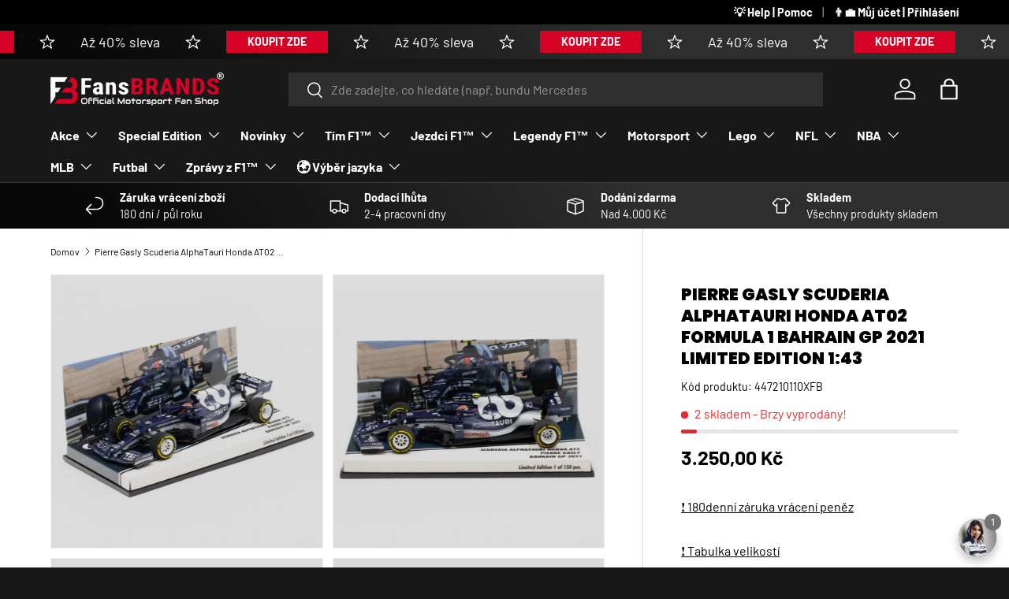

--- FILE ---
content_type: text/javascript
request_url: https://cdn.shopify.com/extensions/019bb19b-97cd-7cb8-a12e-d866b0ee3716/avada-app-147/assets/avada-faq-block.js
body_size: 631
content:
!function(){if(!window.CHATTY_CORE_STATUS)return;document.querySelectorAll(".avada-faqs-block-container[data-config]").forEach(e=>{if(e)try{const{shopId:t}=window.AVADA_APP_FAQS_STATUS,n=JSON.parse(e.dataset.config||"{}"),{blockId:a,categories:o,faqPageSetting:s,widgetSetting:i,languageData:d,questionColor:c,questionBgColor:r,cardBorderRadius:l}=n;if(!Array.isArray(o)||!d)return;const{FAQs:u={}}=d||{};if(e.style.display="",i?.contentTextFont&&((e=>{const t=document.createElement("link");t.rel="stylesheet",t.href=`https://fonts.bunny.net/css?family=${e.join("|")}:400&display=swap`,document.head.appendChild(t)})(["Roboto",i.headingTextFont,i.contentTextFont]),document.documentElement.style.setProperty("--faqs-block-font-family",i.contentTextFont.replace(/\+/g," "))),o.forEach(t=>{if(!t.published||!t.questions.some(e=>e.published))return;const n=document.createElement("div");n.classList.add("avada-faqs-block-section"),n.style.color=c;const o=u[t.categoryId];if(!o)return;const s=t.questions.filter(e=>e.published).map(e=>o.questions.find(t=>t.questionId===e.questionId)).filter(Boolean).map(({questionId:e,question:t,answer:n})=>`\n          <div class="avada-faqs-item" style="background: ${r}; border-radius: ${l}px;">\n            <input type="checkbox" data-question-id="${e}" id="${e}-${a}" />\n            <label for="${e}-${a}" class="avada-faqs-item-question">\n              <div>${t}</div>\n              <svg class="avada-faqs-chevron-icon" width="28" height="28" viewBox="0 0 28 28" fill="none" xmlns="http://www.w3.org/2000/svg">\n                <g id="ChevronDownMinor">\n                  <path id="Icon" fill-rule="evenodd" clip-rule="evenodd" d="M8.09961 10.825C8.48762 10.437 9.11672 10.437 9.50474 10.825L14.1013 15.4215L18.6978 10.825C19.0858 10.437 19.7149 10.437 20.1029 10.825C20.4909 11.213 20.4909 11.8421 20.1029 12.2301L14.8038 17.5292C14.4158 17.9172 13.7867 17.9172 13.3987 17.5292L8.09961 12.2301C7.71159 11.8421 7.71159 11.213 8.09961 10.825Z" fill="${c}"/>\n                </g>\n              </svg>\n            </label>\n            <span class="avada-faqs-item-answer">${n}</span>\n          </div>\n        `).join(""),i=`<span class="avada-faqs-block-title">${o.question}</span>`;n.innerHTML=i+s,e.appendChild(n)}),e.querySelectorAll('.avada-faqs-item input[type="checkbox"]').forEach(n=>{n.addEventListener("change",function(){if(!this.checked)return;e.querySelectorAll('.avada-faqs-item input[type="checkbox"]').forEach(e=>{e!==this&&(e.checked=!1)});((e,t)=>{const n=JSON.parse(window.localStorage.getItem("avada-chatty/customer"))?.id;return fetch(`https://app.meetchatty.com/client/api${e}`,{method:"POST",body:JSON.stringify({...t,sessionId:n}),headers:{"Content-Type":"application/json"}})})("/faqs/viewQuestion",{questionId:this.getAttribute("data-question-id"),shopId:t}).then()})}),!s?.brandingRemoval&&!s?.isBlocked){const t=document.createElement("div");t.classList.add("avada-faqs-footer"),t.innerHTML=`<div class="avada-faqs-footer-content"><span>Powered by </span><a target="_blank" href="https://meetchatty.com?utm_source=${window.Shopify.shop}&utm_medium=poweredlink&utm_campaign=faq_block_footer" rel="noreferrer nofollow">Chatty</a></div>`,e.appendChild(t)}}catch(e){console.log(e)}})}();

--- FILE ---
content_type: text/javascript
request_url: https://fansbrands.cz/cdn/shop/t/5/assets/app-popup.js?v=136702817188724878481751024517
body_size: 507
content:
const STORAGE_KEYS={STORE_CLICKED:"app_store_clicked",POPUP_CLOSES:"popup_close_count",SESSION_SHOWN:"popup_shown_this_session"};class AppPopup extends HTMLElement{constructor(){super(),this.attachShadow({mode:"open"}),this.initialized=!1}connectedCallback(){!this.initialized&&this.shouldShowPopup()&&(this.render(),this.attachEventListeners(),this.markPopupShownThisSession(),this.initialized=!0)}shouldShowPopup(){return["ios","android"].includes(Capacitor.getPlatform())||sessionStorage.getItem(STORAGE_KEYS.SESSION_SHOWN)||localStorage.getItem(STORAGE_KEYS.STORE_CLICKED)?!1:parseInt(localStorage.getItem(STORAGE_KEYS.POPUP_CLOSES)||"0")<3}render(){this.shadowRoot.innerHTML=`
      <style>
        /* Overlay styles */
        .app-popup-overlay {
          position: fixed;
          top: 0;
          left: 0;
          width: 100%;
          height: 100%;
          background-color: rgba(0, 0, 0, 0.5);
          backdrop-filter: blur(3px);
          z-index: 1000000000001;
          animation: fadeIn 0.3s ease-out;
        }
        /* Popup container */
        .app-popup {
          position: fixed;
          top: 50%;
          left: 50%;
          transform: translate(-50%, -50%);
          background-color: #0A0A0A;
          color: white;
          padding: 2rem;
          border-radius: 1rem;
          box-shadow: 0 25px 50px -12px rgba(0, 0, 0, 0.25);
          z-index: 1000000000002;
          max-width: 90%;
          width: 400px;
          animation: slideIn 0.3s ease-out;
        }
        .app-popup-content {
          text-align: center;
        }
        .app-popup h2 {
          color: white;
          margin: 0 0 1rem;
          font-size: 2rem;
          font-weight: 600;
        }
        .app-popup p {
          color: #f1f1f1;
          margin-bottom: 1.5rem;
        }
        .app-popup-close {
          position: absolute;
          top: 0.5rem;
          right: 0.5rem;
          width: 3rem;
          height: 3rem;
          border: none;
          background: none;
          font-size: 2.5rem;
          cursor: pointer;
          color: #6b7280;
          display: flex;
          align-items: center;
          justify-content: center;
          border-radius: 50%;
          transition: background-color 0.2s;
        }
        .app-popup-close:hover {
          background-color: #f3f4f6;
        }
        .app-popup-buttons {
          display: flex;
          gap: 1rem;
          justify-content: center;
        }
        @keyframes fadeIn {
          from { opacity: 0; }
          to { opacity: 1; }
        }
        @keyframes slideIn {
          from {
            opacity: 0;
            transform: translate(-50%, -40%);
          }
          to {
            opacity: 1;
            transform: translate(-50%, -50%);
          }
        }
      </style>
      <div class="app-popup-overlay"></div>
      <div class="app-popup">
        <div class="app-popup-content">
          <button class="app-popup-close" aria-label="Zav\u0159\xEDt vyskakovac\xED okno">\xD7</button>
          <h2>St\xE1hn\u011Bte si na\u0161i mobiln\xED aplikaci!</h2>
          <p>Nakupujte na cest\xE1ch s na\u0161\xED mobiln\xED aplikac\xED!</p>
          <div class="app-popup-buttons">
            <a href="https://apps.apple.com/us/app/fansbrands/id6657949979" target="_blank" rel="noopener" class="app-store-button">
              <img src="//fansbrands.cz/cdn/shop/t/5/assets/app-store-button.avif?v=74184245195987108661751024501" alt="St\xE1hnout z App Store" style="height: 48px;">
            </a>
            <a href="https://play.google.com/store/apps/details?id=com.fansbrands.app" target="_blank" rel="noopener" class="play-store-button">
              <img src="//fansbrands.cz/cdn/shop/t/5/assets/play-store-button.avif?v=127107062902960603131751024515" alt="St\xE1hnout z Google Play" style="height: 48px;">
            </a>
          </div>
        </div>
      </div>
    `}attachEventListeners(){const closeButton=this.shadowRoot.querySelector(".app-popup-close"),overlay=this.shadowRoot.querySelector(".app-popup-overlay"),storeButtons=this.shadowRoot.querySelectorAll(".app-store-button, .play-store-button");closeButton.addEventListener("click",()=>this.closePopup()),overlay.addEventListener("click",()=>this.closePopup()),storeButtons.forEach(button=>button.addEventListener("click",()=>{localStorage.setItem(STORAGE_KEYS.STORE_CLICKED,"true"),this.closePopup()}))}closePopup(){const currentCloses=parseInt(localStorage.getItem(STORAGE_KEYS.POPUP_CLOSES)||"0");localStorage.setItem(STORAGE_KEYS.POPUP_CLOSES,(currentCloses+1).toString()),this.remove()}markPopupShownThisSession(){sessionStorage.setItem(STORAGE_KEYS.SESSION_SHOWN,"true")}}customElements.define("app-popup",AppPopup);
//# sourceMappingURL=/cdn/shop/t/5/assets/app-popup.js.map?v=136702817188724878481751024517
